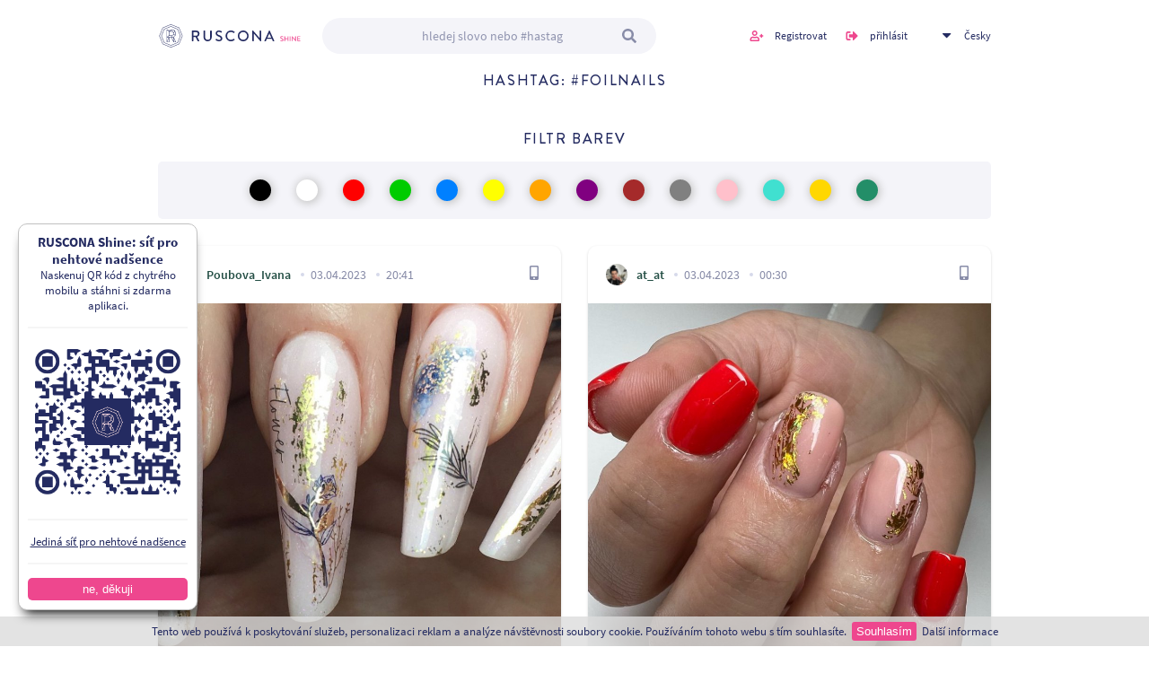

--- FILE ---
content_type: text/html; charset=utf-8
request_url: http://www.rusconashine.com/cs/tag/foilnails
body_size: 5789
content:

<!DOCTYPE html>
<html class="ruscona" xmlns="http://www.w3.org/1999/xhtml" lang="en" xml:lang="en">

<head>
    <title>Foilnails | Ruscona</title>
    <meta name="description" content="jediná sociální síť pro nehtařky a nehtová studia. sleduj nejlepší nehtařky a jejich díla. lajkuj, komentuj, uč se z návodů ostatních a dělej lepších nehty.">
    <meta name="keywords" content="">

    <meta http-equiv="Content-Type" content="text/html; charset=utf-8">

    <meta name="viewport" content="width=device-width, initial-scale=1.0, maximum-scale=1.0, user-scalable=0">



    <link href="/design/data/css/styles.css?v=6" rel="stylesheet" type="text/css">
    <link href="/design/data/css/custom.css?ver=8" rel="stylesheet" type="text/css">

    <link href="/design/data/css/lightbox.css" rel="stylesheet">

    <script type="text/javascript" src="/design/data/js/jquery-1.11.1.min.js"></script>
    <script type="text/javascript" src="/android/assets/js/jqueryui.js"></script>
    <script type="text/javascript" src="/design/data/js/nette.ajax.js"></script>
    <script type="text/javascript" src="/design/data/js/nette.forms.js"></script>

    <link rel="shortcut icon" href="/design/data/images/logo-small.png" type="image/x-icon">
    <link rel="icon" href="/design/data/images/logo-small.png" type="image/x-icon">

    <script type="text/javascript" src="/design/data/js/scripts.js?ver=2"></script>
    <script type="text/javascript" src="/design/data/js/owl.carousel.min.js"></script>

    <link href="/design/data/css/owl.carousel.min.css" rel="stylesheet" type="text/css">
    <link href="/design/data/css/owl.theme.default.min.css" rel="stylesheet" type="text/css">
    <meta name="facebook-domain-verification" content="cz2olg0oakn1sgdzcj8xc9acanyqqp">
    <script src="/design/data/js/lightbox.js"></script>
    <meta property="og:url"           content="http://www.rusconashine.com/cs/tag/foilnails">
    <meta property="og:type"          content="website">
    <meta property="og:title"         content="RUSCONA">
    <meta property="og:description"   content="jediná sociální síť pro nehtařky a nehtová studia. sleduj nejlepší nehtařky a jejich díla. lajkuj, komentuj, uč se z návodů ostatních a dělej lepších nehty.">
    <meta property="og:image"         content="http://www.rusconashine.com/images/shine-share-facebook.jpg">
    <meta property="fb:app_id"         content="364579691257819">


    <!-- Global site tag (gtag.js) - Google Analytics -->
    <script async src="https://www.googletagmanager.com/gtag/js?id=G-6NWZ6WL2Q2"></script>
    <script type="text/javascript">
        var profileModalLinkUrl = "/cs/profile-modal-info"
        </script>
    <script>
        window.dataLayer = window.dataLayer || [];
        function gtag(){dataLayer.push(arguments);}
        gtag('js', new Date());

        gtag('config', 'G-6NWZ6WL2Q2');





    </script>

    <!-- Load Facebook SDK for JavaScript -->
    <div id="fb-root"></div>
    <script>(function(d, s, id) {
            var js, fjs = d.getElementsByTagName(s)[0];
            if (d.getElementById(id)) return;
            js = d.createElement(s); js.id = id;
            js.src = "https://connect.facebook.net/en_US/sdk.js#xfbml=1&version=v3.0";
            fjs.parentNode.insertBefore(js, fjs);
        }(document, 'script', 'facebook-jssdk'));</script>

    <!-- Your share button code -->

    <script type="text/javascript">
        $(function () {
            $.nette.init();

            $('#btnfbclick').on('click', function (){
                FB.init({
                    appId      : "364579691257819",
                    xfbml      : true,
                    version    : 'v2.2'
                });
                FB.ui({
                    display: 'popup',
                    method: 'share',
                    href: "http://www.rusconashine.com/cs/tag/foilnails",
                }, function(response){});
                return false;
            });
        });
    </script>
</head>

<body>

<h1 class="screenReaderElement">Ruscona - Shine</h1>

<header class="header">
    <div class="container container-wide">
        <a class="logo" href="/cs/"></a>
        <a href="#" class="btn-burger"></a>

        <!-- Phone navigation -->
        <nav class="phone-menu">

            <div class="side-links">
                <a class="icon-login" href="/cs/login">přihlásit</a>
                <a class="icon-register" href="/cs/register">Registrovat</a>

                    <div class="langs-wrap">
                        <a href="#">Česky</a>
                        <ul class="dropdown-ul">
                            <li><a href="/en/tag/foilnails">English</a></li>
                            <li><a href="/de/tag/foilnails">German</a></li>
                            <li><a href="/hu/tag/foilnails">Hungarian</a></li>
                            <li><a href="/it/tag/foilnails">Italian</a></li>
                            <li><a href="/sk/tag/foilnails">Slovak</a></li>
                        </ul>
                    </div>
            </div>
            <form action="/cs/tag/foilnails" method="post" id="frm-searchForm" class="search-form">
                <input type="text" name="search" placeholder="
            hledej slovo nebo #hastag" id="frm-searchForm-search">
                <button type="submit" name="button"></button>
            <input type="hidden" name="_do" value="searchForm-submit"><!--[if IE]><input type=IEbug disabled style="display:none"><![endif]-->
</form>

        </nav>

        <form action="/cs/tag/foilnails" method="post" id="frm-searchForm" class="search-form">
            <input type="text" name="search" placeholder="
            hledej slovo nebo #hastag" id="frm-searchForm-search">
            <button type="submit" name="button"></button>
        <input type="hidden" name="_do" value="searchForm-submit"><!--[if IE]><input type=IEbug disabled style="display:none"><![endif]-->
</form>

        <div class="side-links">
                <a class="icon-register" href="/cs/register">Registrovat</a>
                <a class="icon-login" href="/cs/login">přihlásit</a>
                    <div class="langs-wrap">
                        <a href="#">Česky</a>
                        <ul class="dropdown-ul">
                            <li><a href="/en/tag/foilnails">English</a></li>
                            <li><a href="/de/tag/foilnails">German</a></li>
                            <li><a href="/hu/tag/foilnails">Hungarian</a></li>
                            <li><a href="/it/tag/foilnails">Italian</a></li>
                            <li><a href="/sk/tag/foilnails">Slovak</a></li>
                        </ul>
                    </div>
        </div>
    </div>
</header>

<main role="main">
<div id="snippet--flash"></div>

    <section class="posts-section">
        <div class="container">
            <div class="div-wrap filter-list">
                <div class="content-block">
                    <h2>hashtag: #foilnails</h2>
                </div>
            </div>
            <form action="/cs/tag/foilnails" method="get" id="frm-filterHp" class="ajax filterFormHp">
                <div class="div-wrap filter-list">
                    <div class="content-block">
                        <h2>filtr barev</h2>
<div id="snippet--colors">                            <div class="filter-wrapper">
                                        <a style="background-color:#000000"
                                           class="ajax colorlink  color-check checkboxfrm" href="/cs/tag/foilnails/color/Black"></a>
                                        <a style="background-color:#FFFFFF"
                                           class="ajax colorlink  color-check checkboxfrm" href="/cs/tag/foilnails/color/White"></a>
                                        <a style="background-color:#FF0000"
                                           class="ajax colorlink  color-check checkboxfrm" href="/cs/tag/foilnails/color/Red"></a>
                                        <a style="background-color:#00CC00"
                                           class="ajax colorlink  color-check checkboxfrm" href="/cs/tag/foilnails/color/Green"></a>
                                        <a style="background-color:#0080FF"
                                           class="ajax colorlink  color-check checkboxfrm" href="/cs/tag/foilnails/color/Blue"></a>
                                        <a style="background-color:#FFFF00"
                                           class="ajax colorlink  color-check checkboxfrm" href="/cs/tag/foilnails/color/Yellow"></a>
                                        <a style="background-color:#FFA500"
                                           class="ajax colorlink  color-check checkboxfrm" href="/cs/tag/foilnails/color/Orange"></a>
                                        <a style="background-color:#800080"
                                           class="ajax colorlink  color-check checkboxfrm" href="/cs/tag/foilnails/color/Purple"></a>
                                        <a style="background-color:#A52A2A"
                                           class="ajax colorlink  color-check checkboxfrm" href="/cs/tag/foilnails/color/Brown"></a>
                                        <a style="background-color:#808080"
                                           class="ajax colorlink  color-check checkboxfrm" href="/cs/tag/foilnails/color/Grey"></a>
                                        <a style="background-color:#FFC0CB"
                                           class="ajax colorlink  color-check checkboxfrm" href="/cs/tag/foilnails/color/Pink"></a>
                                        <a style="background-color:#40E0D0"
                                           class="ajax colorlink  color-check checkboxfrm" href="/cs/tag/foilnails/color/Turquoise"></a>
                                        <a style="background-color:#FFD700"
                                           class="ajax colorlink  color-check checkboxfrm" href="/cs/tag/foilnails/color/Gold"></a>
                                        <a style="background-color:#238E68"
                                           class="ajax colorlink  color-check checkboxfrm" href="/cs/tag/foilnails/color/Dark%20Green"></a>
                            </div>
</div>
                    </div>
                </div>
                <button type="submit" class="sendbutton" style="display: none"></button>
            <input type="hidden" name="do" value="filterHp-submit"><!--[if IE]><input type=IEbug disabled style="display:none"><![endif]-->
</form>


<div id="snippet--all">
                <div class="div-flex double post-list" id="post-list">
    <div class="content-block post-item">
        <div class="content-wrapper">
            <div class="post-header">
                <span class="author-image"
                      style="background-image: url('/api/v1/user/avatar?id=196');"></span>
                <a
                        class="post-author" data-id="196" href="/cs/author/196/poubova-ivana">Poubova_Ivana</a>
                <span class="date">03.04.2023</span>
                <span class="date">20:41</span>
                <a href="/cs/detail/13822/autor/poubova-ivana/text/dualforms-foilnails-vodolepky-">
                    <div class="device-icon phone"></div>
                </a>
            </div>


            <div class="post-thumbnail video pause">
                <div class="owl-carousel owl-carousel-thumb owl-theme">
                        <div class="item">
                            <div class="image"
                                 style="background-image: url('/api/v1/post/image/?id=15042');">
                            </div>
                        </div>
                </div>
            </div>

            <div class="post-interact">
                <a class="icon-link thumbs ajax " href="/cs/tag/foilnails?like=13822">
                    <span class="icon"></span><span class="count">6</span>
                </a>
                <span href="#" class="icon-link comments">
                    <span class="icon"></span><span class="count">0</span>
                </span>



                <div class="infomodal" id="sharemodal13822">
                            <div class="infomodal-back"></div>
                            <div class="infomodal-content">
                                <a href="#" class="infomodal-close" title="Zavřít"></a>
                                <p>
                                    html kód pro sdílení příspěvku na váš web
                                </p>
                                <textarea readonly=""><iframe frameBorder="0" width="400" height="500" src="http://www.rusconashine.com/cs/embed/13822"></iframe></textarea>
                            </div>
                    </div>

                        <a href="#sharemodal13822"
                           class="icon-link embed  open-infomodal"
                           style=""></a>

            </div>
            <h3 class="hashtags"><a href="/cs/tag/dualforms">#dualforms</a> <a href="/cs/tag/foilnails">#foilnails</a> <a href="/cs/tag/vodolepky">#vodolepky</a> 💅🏻</h3>

            <div class="btns-wrap post-detail-line">
                <a class="btn-detail" href="/cs/detail/13822/autor/poubova-ivana/text/dualforms-foilnails-vodolepky-"><span></span>Detail příspěvku
                </a>
            </div>

            <div class="div-wrap">
                                <div class="single-comment last">
                        <p class="gray">Pro přidání komentáře se přihlaste <span class="login-ico-arrow">&#8608;</span>
                            <a href="/cs/login">Přihlásit</a></p>
                </div>
            </div>


        </div>
    </div>
    <div class="content-block post-item">
        <div class="content-wrapper">
            <div class="post-header">
                <span class="author-image"
                      style="background-image: url('/api/v1/user/avatar?id=4198');"></span>
                <a
                        class="post-author" data-id="4198" href="/cs/author/4198/at-at">at_at</a>
                <span class="date">03.04.2023</span>
                <span class="date">00:30</span>
                <a href="/cs/detail/13813/autor/at-at/text/ruscona-shortnailsdesign-gella">
                    <div class="device-icon phone"></div>
                </a>
            </div>


            <div class="post-thumbnail video pause">
                <div class="owl-carousel owl-carousel-thumb owl-theme">
                        <div class="item">
                            <div class="image"
                                 style="background-image: url('/api/v1/post/image/?id=15033');">
                            </div>
                        </div>
                </div>
            </div>

            <div class="post-interact">
                <a class="icon-link thumbs ajax " href="/cs/tag/foilnails?like=13813">
                    <span class="icon"></span><span class="count">0</span>
                </a>
                <span href="#" class="icon-link comments">
                    <span class="icon"></span><span class="count">0</span>
                </span>



                <div class="infomodal" id="sharemodal13813">
                            <div class="infomodal-back"></div>
                            <div class="infomodal-content">
                                <a href="#" class="infomodal-close" title="Zavřít"></a>
                                <p>
                                    html kód pro sdílení příspěvku na váš web
                                </p>
                                <textarea readonly=""><iframe frameBorder="0" width="400" height="500" src="http://www.rusconashine.com/cs/embed/13813"></iframe></textarea>
                            </div>
                    </div>

                        <a href="#sharemodal13813"
                           class="icon-link embed  open-infomodal"
                           style=""></a>

            </div>
            <h3 class="hashtags"><a href="/cs/tag/ruscona">#ruscona</a> <a href="/cs/tag/shortnailsdesign">#shortnailsdesign</a> <a href="/cs/tag/gellaknails">#gellaknails</a> <a href="/cs/tag/rednails">#rednails</a> <a href="/cs/tag/foilnails">#foilnails</a> <a href="/cs/tag/ali">#ali</a></h3>

            <div class="btns-wrap post-detail-line">
                <a class="btn-detail" href="/cs/detail/13813/autor/at-at/text/ruscona-shortnailsdesign-gella"><span></span>Detail příspěvku
                </a>
            </div>

            <div class="div-wrap">
                                <div class="single-comment last">
                        <p class="gray">Pro přidání komentáře se přihlaste <span class="login-ico-arrow">&#8608;</span>
                            <a href="/cs/login">Přihlásit</a></p>
                </div>
            </div>


        </div>
    </div>
    <div class="content-block post-item">
        <div class="content-wrapper">
            <div class="post-header">
                <span class="author-image"
                      style="background-image: url('/api/v1/user/avatar?id=60');"></span>
                <a
                        class="post-author" data-id="60" href="/cs/author/60/lucie-f-nails">lucie_f_nails</a>
                <span class="date">19.08.2022</span>
                <span class="date">07:47</span>
                <a href="/cs/detail/12407/autor/lucie-f-nails/text/model-341-u017e-bez-pilov-341n">
                    <div class="device-icon phone"></div>
                </a>
            </div>


            <div class="post-thumbnail video pause">
                <div class="owl-carousel owl-carousel-thumb owl-theme">
                        <div class="item">
                            <div class="image"
                                 style="background-image: url('/api/v1/post/image/?id=13553');">
                            </div>
                        </div>
                </div>
            </div>

            <div class="post-interact">
                <a class="icon-link thumbs ajax " href="/cs/tag/foilnails?like=12407">
                    <span class="icon"></span><span class="count">11</span>
                </a>
                <span href="#" class="icon-link comments">
                    <span class="icon"></span><span class="count">0</span>
                </span>



                <div class="infomodal" id="sharemodal12407">
                            <div class="infomodal-back"></div>
                            <div class="infomodal-content">
                                <a href="#" class="infomodal-close" title="Zavřít"></a>
                                <p>
                                    html kód pro sdílení příspěvku na váš web
                                </p>
                                <textarea readonly=""><iframe frameBorder="0" width="400" height="500" src="http://www.rusconashine.com/cs/embed/12407"></iframe></textarea>
                            </div>
                    </div>

                        <a href="#sharemodal12407"
                           class="icon-link embed  open-infomodal"
                           style=""></a>

            </div>
            <h3 class="hashtags">Modeláž bez pilování a jemné krásky💙Materiál od <a href="/cs/author/293/ruscona_cz">@ruscona_cz</a> • prep• fluffi gel blush• glamora flakes blue soft• dry matt www.luciefnailsmakeup.cz .... <a href="/cs/tag/foilnails">#foilnails</a> <a href="/cs/tag/foilnailart">#foilnailart</a> <a href="/cs/tag/bluefoilnails">#bluefoilnails</a> <a href="/cs/tag/nails">#nails</a> <a href="/cs/tag/nailart">#nailart</a> <a href="/cs/tag/nailsinspiration">#nailsinspiration</a> <a href="/cs/tag/nailporn">#nailporn</a> <a href="/cs/tag/naildesign">#naildesign</a> <a href="/cs/tag/naillove">#naillove</a> <a href="/cs/tag/naildesigns">#naildesigns</a> <a href="/cs/tag/nails2inspire">#nails2inspire</a> <a href="/cs/tag/nailartist">#nailartist</a> <a href="/cs/tag/nails4today">#nails4today</a> <a href="/cs/tag/nailsalon">#nailsalon</a> <a href="/cs/tag/luciefnailsmakeup">#luciefnailsmakeup</a> <a href="/cs/tag/ruscona">#ruscona</a> <a href="/cs/tag/rusconanails">#rusconanails</a> <a href="/cs/tag/rusconacz">#rusconacz</a> <a href="/cs/tag/nehty">#nehty</a> <a href="/cs/tag/nehtovamodelaz">#nehtovamodelaz</a> <a href="/cs/tag/nehtynehty">#nehtynehty</a> <a href="/cs/tag/nehtytabor">#nehtytabor</a> <a href="/cs/tag/salontabor">#salontabor</a> <a href="/cs/tag/nehtyinspirace">#nehtyinspirace</a> <a href="/cs/tag/gelovenehty">#gelovenehty</a> <a href="/cs/tag/beauty">#beauty</a> <a href="/cs/tag/manicure">#manicure</a></h3>

            <div class="btns-wrap post-detail-line">
                <a class="btn-detail" href="/cs/detail/12407/autor/lucie-f-nails/text/model-341-u017e-bez-pilov-341n"><span></span>Detail příspěvku
                </a>
            </div>

            <div class="div-wrap">
                                <div class="single-comment last">
                        <p class="gray">Pro přidání komentáře se přihlaste <span class="login-ico-arrow">&#8608;</span>
                            <a href="/cs/login">Přihlásit</a></p>
                </div>
            </div>


        </div>
    </div>
    <div class="content-block post-item">
        <div class="content-wrapper">
            <div class="post-header">
                <span class="author-image"
                      style="background-image: url('/api/v1/user/avatar?id=3331');"></span>
                <a
                        class="post-author" data-id="3331" href="/cs/author/3331/rakszewska-katerina">Rakszewska_Katerina</a>
                <span class="date">14.04.2022</span>
                <span class="date">19:34</span>
                <a href="/cs/detail/11507/autor/rakszewska-katerina/text/blacknails-foilnails">
                    <div class="device-icon phone"></div>
                </a>
            </div>


            <div class="post-thumbnail video pause">
                <div class="owl-carousel owl-carousel-thumb owl-theme">
                        <div class="item">
                            <div class="image"
                                 style="background-image: url('/api/v1/post/image/?id=12577');">
                            </div>
                        </div>
                </div>
            </div>

            <div class="post-interact">
                <a class="icon-link thumbs ajax " href="/cs/tag/foilnails?like=11507">
                    <span class="icon"></span><span class="count">5</span>
                </a>
                <span href="#" class="icon-link comments">
                    <span class="icon"></span><span class="count">0</span>
                </span>



                <div class="infomodal" id="sharemodal11507">
                            <div class="infomodal-back"></div>
                            <div class="infomodal-content">
                                <a href="#" class="infomodal-close" title="Zavřít"></a>
                                <p>
                                    html kód pro sdílení příspěvku na váš web
                                </p>
                                <textarea readonly=""><iframe frameBorder="0" width="400" height="500" src="http://www.rusconashine.com/cs/embed/11507"></iframe></textarea>
                            </div>
                    </div>

                        <a href="#sharemodal11507"
                           class="icon-link embed  open-infomodal"
                           style=""></a>

            </div>
            <h3 class="hashtags"><a href="/cs/tag/blacknails">#blacknails</a> <a href="/cs/tag/foilnails">#foilnails</a></h3>

            <div class="btns-wrap post-detail-line">
                <a class="btn-detail" href="/cs/detail/11507/autor/rakszewska-katerina/text/blacknails-foilnails"><span></span>Detail příspěvku
                </a>
            </div>

            <div class="div-wrap">
                                <div class="single-comment last">
                        <p class="gray">Pro přidání komentáře se přihlaste <span class="login-ico-arrow">&#8608;</span>
                            <a href="/cs/login">Přihlásit</a></p>
                </div>
            </div>


        </div>
    </div>
    <div class="content-block post-item">
        <div class="content-wrapper">
            <div class="post-header">
                <span class="author-image"
                      style="background-image: url('/api/v1/user/avatar?id=298');"></span>
                <a
                        class="post-author" data-id="298" href="/cs/author/298/pavlovicova-petra">Pavlovicova_Petra</a>
                <span class="date">08.01.2022</span>
                <span class="date">11:47</span>
                <a href="/cs/detail/10533/autor/pavlovicova-petra/text/jedny-pro-maminku-u263a-ufe0f-">
                    <div class="device-icon phone"></div>
                </a>
            </div>


            <div class="post-thumbnail video pause">
                <div class="owl-carousel owl-carousel-thumb owl-theme">
                        <div class="item">
                            <div class="image"
                                 style="background-image: url('/api/v1/post/image/?id=11502');">
                            </div>
                        </div>
                </div>
                <div class="btn-tagged-products">
                    <a href="/cs/detail/10533/autor/pavlovicova-petra/text/jedny-pro-maminku-u263a-ufe0f-">
                        <div class="icon"></div>
                    </a>
                </div>
            </div>

            <div class="post-interact">
                <a class="icon-link thumbs ajax " href="/cs/tag/foilnails?like=10533">
                    <span class="icon"></span><span class="count">8</span>
                </a>
                <span href="#" class="icon-link comments">
                    <span class="icon"></span><span class="count">0</span>
                </span>



                <div class="infomodal" id="sharemodal10533">
                            <div class="infomodal-back"></div>
                            <div class="infomodal-content">
                                <a href="#" class="infomodal-close" title="Zavřít"></a>
                                <p>
                                    html kód pro sdílení příspěvku na váš web
                                </p>
                                <textarea readonly=""><iframe frameBorder="0" width="400" height="500" src="http://www.rusconashine.com/cs/embed/10533"></iframe></textarea>
                            </div>
                    </div>

                        <a href="#sharemodal10533"
                           class="icon-link embed  open-infomodal"
                           style=""></a>

            </div>
            <h3 class="hashtags">Jedny pro maminku ☺️ <a href="/cs/tag/dualformsystem">#dualformsystem</a> <a href="/cs/tag/foilnails">#foilnails</a></h3>

            <div class="btns-wrap post-detail-line">
                <a class="btn-detail" href="/cs/detail/10533/autor/pavlovicova-petra/text/jedny-pro-maminku-u263a-ufe0f-"><span></span>Detail příspěvku
                </a>
            </div>

            <div class="div-wrap">
                                <div class="single-comment last">
                        <p class="gray">Pro přidání komentáře se přihlaste <span class="login-ico-arrow">&#8608;</span>
                            <a href="/cs/login">Přihlásit</a></p>
                </div>
            </div>


        </div>
    </div>
    <div class="content-block post-item">
        <div class="content-wrapper">
            <div class="post-header">
                <span class="author-image"
                      style="background-image: url('/api/v1/user/avatar?id=301');"></span>
                <a
                        class="post-author" data-id="301" href="/cs/author/301/micha-ela">micha_ela</a>
                <span class="date">26.12.2021</span>
                <span class="date">22:30</span>
                <a href="/cs/detail/10380/autor/micha-ela/text/mcalnails-mcalnehty-rusconacz-">
                    <div class="device-icon phone"></div>
                </a>
            </div>


            <div class="post-thumbnail video pause">
                <div class="owl-carousel owl-carousel-thumb owl-theme">
                        <div class="item">
                            <div class="image"
                                 style="background-image: url('/api/v1/post/image/?id=11335');">
                            </div>
                        </div>
                </div>
                <div class="btn-tagged-products">
                    <a href="/cs/detail/10380/autor/micha-ela/text/mcalnails-mcalnehty-rusconacz-">
                        <div class="icon"></div>
                    </a>
                </div>
            </div>

            <div class="post-interact">
                <a class="icon-link thumbs ajax " href="/cs/tag/foilnails?like=10380">
                    <span class="icon"></span><span class="count">1</span>
                </a>
                <span href="#" class="icon-link comments">
                    <span class="icon"></span><span class="count">0</span>
                </span>


                    <a class="icon-link list" href="/cs/detail/10380/autor/micha-ela/text/mcalnails-mcalnehty-rusconacz-"></a>

                <div class="infomodal" id="sharemodal10380">
                            <div class="infomodal-back"></div>
                            <div class="infomodal-content">
                                <a href="#" class="infomodal-close" title="Zavřít"></a>
                                <p>
                                    html kód pro sdílení příspěvku na váš web
                                </p>
                                <textarea readonly=""><iframe frameBorder="0" width="400" height="500" src="http://www.rusconashine.com/cs/embed/10380"></iframe></textarea>
                            </div>
                    </div>

                        <a href="#sharemodal10380"
                           class="icon-link embed  open-infomodal"
                           style=""></a>

            </div>
            <h3 class="hashtags"><a href="/cs/tag/mcalnails">#mcalnails</a> <a href="/cs/tag/mcalnehty">#mcalnehty</a> <a href="/cs/tag/rusconacz">#rusconacz</a> <a href="/cs/tag/foilnails">#foilnails</a></h3>

            <div class="btns-wrap post-detail-line">
                <a class="btn-detail" href="/cs/detail/10380/autor/micha-ela/text/mcalnails-mcalnehty-rusconacz-"><span></span>Detail příspěvku
                </a>
            </div>

            <div class="div-wrap">
                                <div class="single-comment last">
                        <p class="gray">Pro přidání komentáře se přihlaste <span class="login-ico-arrow">&#8608;</span>
                            <a href="/cs/login">Přihlásit</a></p>
                </div>
            </div>


        </div>
    </div>
    <div class="content-block post-item">
        <div class="content-wrapper">
            <div class="post-header">
                <span class="author-image"
                      style="background-image: url('/api/v1/user/avatar?id=225');"></span>
                <a
                        class="post-author" data-id="225" href="/cs/author/225/gabriela-lattenbergova">Gabriela__Lattenbergova</a>
                <span class="date">21.12.2021</span>
                <span class="date">12:07</span>
                <a href="/cs/detail/10309/autor/gabriela-lattenbergova/text/u2022nail-prep-acid-primer-med">
                    <div class="device-icon phone"></div>
                </a>
            </div>


            <div class="post-thumbnail video pause">
                <div class="owl-carousel owl-carousel-thumb owl-theme">
                        <div class="item">
                            <div class="image"
                                 style="background-image: url('/api/v1/post/image/?id=11256');">
                            </div>
                        </div>
                        <div class="item">
                            <div class="image"
                                 style="background-image: url('/api/v1/post/image/?id=11257');">
                            </div>
                        </div>
                </div>
                <div class="btn-tagged-products">
                    <a href="/cs/detail/10309/autor/gabriela-lattenbergova/text/u2022nail-prep-acid-primer-med">
                        <div class="icon"></div>
                    </a>
                </div>
            </div>

            <div class="post-interact">
                <a class="icon-link thumbs ajax " href="/cs/tag/foilnails?like=10309">
                    <span class="icon"></span><span class="count">3</span>
                </a>
                <span href="#" class="icon-link comments">
                    <span class="icon"></span><span class="count">0</span>
                </span>



                <div class="infomodal" id="sharemodal10309">
                            <div class="infomodal-back"></div>
                            <div class="infomodal-content">
                                <a href="#" class="infomodal-close" title="Zavřít"></a>
                                <p>
                                    html kód pro sdílení příspěvku na váš web
                                </p>
                                <textarea readonly=""><iframe frameBorder="0" width="400" height="500" src="http://www.rusconashine.com/cs/embed/10309"></iframe></textarea>
                            </div>
                    </div>

                        <a href="#sharemodal10309"
                           class="icon-link embed  open-infomodal"
                           style=""></a>

            </div>
            <h3 class="hashtags">•Nail Prep, Acid Primer, Medium base, Finrothick gel <a href="/cs/tag/ruscona">#ruscona</a> <a href="/cs/tag/nailsnailsnails">#nailsnailsnails</a> <a href="/cs/tag/mynailart">#mynailart</a> <a href="/cs/tag/gelnail">#gelnail</a> <a href="/cs/tag/rusconacz">#rusconacz</a> <a href="/cs/tag/modelaznehtu">#modelaznehtu</a> <a href="/cs/tag/nailblogger">#nailblogger</a> <a href="/cs/tag/czechnails">#czechnails</a> <a href="/cs/tag/foilnails">#foilnails</a> <a href="/cs/tag/nailsdesign">#nailsdesign</a> <a href="/cs/tag/nailinspiration">#nailinspiration</a></h3>

            <div class="btns-wrap post-detail-line">
                <a class="btn-detail" href="/cs/detail/10309/autor/gabriela-lattenbergova/text/u2022nail-prep-acid-primer-med"><span></span>Detail příspěvku
                </a>
            </div>

            <div class="div-wrap">
                                <div class="single-comment last">
                        <p class="gray">Pro přidání komentáře se přihlaste <span class="login-ico-arrow">&#8608;</span>
                            <a href="/cs/login">Přihlásit</a></p>
                </div>
            </div>


        </div>
    </div>
    <div class="content-block post-item">
        <div class="content-wrapper">
            <div class="post-header">
                <span class="author-image"
                      style="background-image: url('/api/v1/user/avatar?id=93');"></span>
                <a
                        class="post-author" data-id="93" href="/cs/author/93/lussy-nails">lussy_nails_</a>
                <span class="date">10.12.2021</span>
                <span class="date">23:07</span>
                <a href="/cs/detail/10144/autor/lussy-nails/text/jedny-jemn-351-s-foil-gold-u27">
                    <div class="device-icon phone"></div>
                </a>
            </div>


            <div class="post-thumbnail video pause">
                <div class="owl-carousel owl-carousel-thumb owl-theme">
                        <div class="item">
                            <div class="image"
                                 style="background-image: url('/api/v1/post/image/?id=11061');">
                            </div>
                        </div>
                </div>
                <div class="btn-tagged-products">
                    <a href="/cs/detail/10144/autor/lussy-nails/text/jedny-jemn-351-s-foil-gold-u27">
                        <div class="icon"></div>
                    </a>
                </div>
            </div>

            <div class="post-interact">
                <a class="icon-link thumbs ajax " href="/cs/tag/foilnails?like=10144">
                    <span class="icon"></span><span class="count">9</span>
                </a>
                <span href="#" class="icon-link comments">
                    <span class="icon"></span><span class="count">0</span>
                </span>



                <div class="infomodal" id="sharemodal10144">
                            <div class="infomodal-back"></div>
                            <div class="infomodal-content">
                                <a href="#" class="infomodal-close" title="Zavřít"></a>
                                <p>
                                    html kód pro sdílení příspěvku na váš web
                                </p>
                                <textarea readonly=""><iframe frameBorder="0" width="400" height="500" src="http://www.rusconashine.com/cs/embed/10144"></iframe></textarea>
                            </div>
                    </div>

                        <a href="#sharemodal10144"
                           class="icon-link embed  open-infomodal"
                           style=""></a>

            </div>
            <h3 class="hashtags">Jedny jemné s foil GOLD ❤️• Prep,Primer • Medium Base • Luxi Soft Pink • Foil GOLD,Glamora Crystals • Flexy Top <a href="/cs/tag/rusconacz">#rusconacz</a> <a href="/cs/tag/glamoracrystals">#glamoracrystals</a> <a href="/cs/tag/foilnails">#foilnails</a> <a href="/cs/tag/mandle">#mandle</a> <a href="/cs/tag/czechnails">#czechnails</a> <a href="/cs/tag/luxisoftpink">#luxisoftpink</a> <a href="/cs/tag/lussynailsdesign">#lussynailsdesign</a></h3>

            <div class="btns-wrap post-detail-line">
                <a class="btn-detail" href="/cs/detail/10144/autor/lussy-nails/text/jedny-jemn-351-s-foil-gold-u27"><span></span>Detail příspěvku
                </a>
            </div>

            <div class="div-wrap">
                                <div class="single-comment last">
                        <p class="gray">Pro přidání komentáře se přihlaste <span class="login-ico-arrow">&#8608;</span>
                            <a href="/cs/login">Přihlásit</a></p>
                </div>
            </div>


        </div>
    </div>

                </div>
                    <div class="btns-wrap center">
                        <a class="ajax btn btn-pink"
                                                          id="more-posts-load" href="/cs/tag/foilnails?page=2">Načíst další</a>
                    </div>
</div>
        </div>
    </section>

</main>

<footer class="footer">
    <div class="container container-wide">
        <div class="div-wrap tripple">
            <div class="content-block">
                <ul>
                    <li><a href="/cs/personal">Ochrana osobních údajú</a></li>
                    <li><a href="/cs/terms-of-use">Podmínky používání</a></li>
                    <li><a href="/cs/about">O nás</a></li>
                    <li><a href="/cs/implement">Pro vývojáře</a></li>
                    <li><a href="/cs/contact">Kontakt</a></li>
                </ul>
            </div>
            <div class="content-block">
                <p>Copyright © 2020 ADD</p>
                <p>Braincoded by<a href="https://www.frontio.net">frontio</a></p>
            </div>
            <div class="content-block">
                <div class="btns-wrap right">
                    <a href="https://www.facebook.com/rusconacz" class="btn-social fb"></a>
                    <a href="https://www.instagram.com/ruscona_cz/" class="btn-social ig"></a>
                </div>
            </div>
        </div>
    </div>
    <div class="ttDescription active">aa</div>
</footer>


<div class="app-bar" style="display: none">
    <b>RUSCONA Shine: síť pro nehtové nadšence</b>
    <span>Naskenuj QR kód z chytrého mobilu a stáhni si zdarma aplikaci.</span>
    <hr>
    <a href="https://apps.apple.com/us/app/ruscona-shine/id1536238755" target="_blank">
        <img src="/images/qr-code.png" width="100%">
        <hr>
        <span class="link">
            Jediná síť pro nehtové nadšence
        </span>
    </a>
    <hr>

    <button>ne, děkuji</button>
</div>

<div class="eu-cookies">
    Tento web používá k poskytování služeb, personalizaci reklam a analýze návštěvnosti soubory cookie. Používáním tohoto webu s tím souhlasíte.
    <button>Souhlasím</button>
    <a href="https://www.google.com/policies/technologies/cookies/" target="_blank">Další informace</a>
</div>
<noscript><style>.eu-cookies { display:none }</style></noscript>

<div id="load-overlay">
    <div id="loading">
        <span class="circle1"></span>
        <span class="circle2"></span>
    </div>
</div>

</body>
</html>


--- FILE ---
content_type: image/svg+xml
request_url: http://www.rusconashine.com/design/data/images/icon-menu.svg
body_size: 315
content:
<svg xmlns="http://www.w3.org/2000/svg" xmlns:xlink="http://www.w3.org/1999/xlink" width="12" height="10" viewBox="0 0 12 10">
  <defs>
    <clipPath id="clip-path">
      <rect width="12" height="10" fill="none"/>
    </clipPath>
  </defs>
  <g id="Repeat_Grid_30" data-name="Repeat Grid 30" clip-path="url(#clip-path)">
    <g id="Group_316" data-name="Group 316">
      <rect id="Rectangle_1171" data-name="Rectangle 1171" width="12" height="2" rx="1" fill="#888ca8"/>
      <rect id="Rectangle_1172" data-name="Rectangle 1172" width="12" height="2" rx="1" transform="translate(0 4)" fill="#888ca8"/>
      <rect id="Rectangle_1173" data-name="Rectangle 1173" width="12" height="2" rx="1" transform="translate(0 8)" fill="#888ca8"/>
    </g>
  </g>
</svg>


--- FILE ---
content_type: image/svg+xml
request_url: http://www.rusconashine.com/design/data/images/icon-list.svg
body_size: 302
content:
<svg xmlns="http://www.w3.org/2000/svg" width="27" height="20" viewBox="0 0 27 20">
  <g id="Icon_feather-list" data-name="Icon feather-list" transform="translate(-2 -6)">
    <path id="Path_130" data-name="Path 130" d="M10.667,8H28" fill="none" stroke="#888ca8" stroke-linecap="round" stroke-linejoin="round" stroke-width="2"/>
    <path id="Path_131" data-name="Path 131" d="M10.667,16H28" fill="none" stroke="#888ca8" stroke-linecap="round" stroke-linejoin="round" stroke-width="2"/>
    <path id="Path_132" data-name="Path 132" d="M10.667,24H28" fill="none" stroke="#888ca8" stroke-linecap="round" stroke-linejoin="round" stroke-width="2"/>
    <path id="Path_133" data-name="Path 133" d="M4,8H4" fill="none" stroke="#888ca8" stroke-linecap="round" stroke-linejoin="round" stroke-width="4"/>
    <path id="Path_134" data-name="Path 134" d="M4,16H4" fill="none" stroke="#888ca8" stroke-linecap="round" stroke-linejoin="round" stroke-width="4"/>
    <path id="Path_135" data-name="Path 135" d="M4,24H4" fill="none" stroke="#888ca8" stroke-linecap="round" stroke-linejoin="round" stroke-width="4"/>
  </g>
</svg>


--- FILE ---
content_type: image/svg+xml
request_url: http://www.rusconashine.com/design/data/images/arrow-owl.svg
body_size: 262
content:
<svg xmlns="http://www.w3.org/2000/svg" width="6.001" height="10.497" viewBox="0 0 6.001 10.497">
  <path id="Icon_ionic-ios-arrow-back" data-name="Icon ionic-ios-arrow-back" d="M6.809,8l3.972-3.969A.75.75,0,0,0,9.719,2.972l-4.5,4.5A.749.749,0,0,0,5.2,8.5l4.519,4.528a.75.75,0,0,0,1.063-1.059Z" transform="translate(-5 -2.753)" fill="#242b61"/>
</svg>


--- FILE ---
content_type: image/svg+xml
request_url: http://www.rusconashine.com/design/data/images/icon-register.svg
body_size: 1109
content:
<svg xmlns="http://www.w3.org/2000/svg" width="20" height="16" viewBox="0 0 20 16">
  <g id="Union_15" data-name="Union 15" transform="translate(-3794 956)" fill="none">
    <path d="M3795.5-940a1.5,1.5,0,0,1-1.5-1.5v-1.3a4.2,4.2,0,0,1,4.2-4.2h.522a5.456,5.456,0,0,0,2.278.5,5.449,5.449,0,0,0,2.278-.5h.521a4.2,4.2,0,0,1,4.2,4.2v1.3a1.5,1.5,0,0,1-1.5,1.5Zm14.5-6v-1h-1a1,1,0,0,1-1-1,1,1,0,0,1,1-1h1v-1a1,1,0,0,1,1-1,1,1,0,0,1,1,1v1h1a1,1,0,0,1,1,1,1,1,0,0,1-1,1h-1v1a1,1,0,0,1-1,1A1,1,0,0,1,3810-946Zm-13-6a4,4,0,0,1,4-4,4,4,0,0,1,4,4,4,4,0,0,1-4,4A4,4,0,0,1,3797-952Z" stroke="none"/>
    <path d="M 3806.000244140625 -941.9998168945313 L 3806.000244140625 -942.799560546875 C 3806.000244140625 -944.0127563476563 3805.01318359375 -944.999755859375 3803.800048828125 -944.999755859375 L 3803.681640625 -944.999755859375 C 3802.82373046875 -944.66796875 3801.924072265625 -944.5000610351563 3801.00048828125 -944.5000610351563 C 3800.079345703125 -944.5000610351563 3799.179931640625 -944.66796875 3798.3203125 -944.999755859375 L 3798.19970703125 -944.999755859375 C 3796.987060546875 -944.999755859375 3796.00048828125 -944.0127563476563 3796.00048828125 -942.799560546875 L 3796.00048828125 -941.9998168945313 L 3806.000244140625 -941.9998168945313 M 3801.00048828125 -950 C 3802.102783203125 -950 3802.99951171875 -950.897216796875 3802.99951171875 -952.0000610351563 C 3802.99951171875 -953.1029052734375 3802.102783203125 -954.0001831054688 3801.00048828125 -954.0001831054688 C 3799.8974609375 -954.0001831054688 3799.000244140625 -953.1029052734375 3799.000244140625 -952.0000610351563 C 3799.000244140625 -950.897216796875 3799.8974609375 -950 3801.00048828125 -950 M 3806.50048828125 -939.9998168945313 L 3795.50048828125 -939.9998168945313 C 3794.67138671875 -939.9998168945313 3794.00048828125 -940.6717529296875 3794.00048828125 -941.4996948242188 L 3794.00048828125 -942.799560546875 C 3794.00048828125 -945.1188354492188 3795.88134765625 -946.999755859375 3798.19970703125 -946.999755859375 L 3798.72216796875 -946.999755859375 C 3799.419189453125 -946.6809692382813 3800.187744140625 -946.5000610351563 3801.00048828125 -946.5000610351563 C 3801.81201171875 -946.5000610351563 3802.58447265625 -946.6809692382813 3803.278564453125 -946.999755859375 L 3803.800048828125 -946.999755859375 C 3806.118408203125 -946.999755859375 3808.000244140625 -945.1188354492188 3808.000244140625 -942.799560546875 L 3808.000244140625 -941.4996948242188 C 3808.000244140625 -940.6717529296875 3807.328369140625 -939.9998168945313 3806.50048828125 -939.9998168945313 Z M 3811.000244140625 -945.0001831054688 C 3810.44775390625 -945.0001831054688 3809.999755859375 -945.4481201171875 3809.999755859375 -946.0004272460938 L 3809.999755859375 -946.999755859375 L 3808.99951171875 -946.999755859375 C 3808.447265625 -946.999755859375 3808.000244140625 -947.4476928710938 3808.000244140625 -948 C 3808.000244140625 -948.5523071289063 3808.447265625 -949.000244140625 3808.99951171875 -949.000244140625 L 3809.999755859375 -949.000244140625 L 3809.999755859375 -949.9995727539063 C 3809.999755859375 -950.5518798828125 3810.44775390625 -950.9998168945313 3811.000244140625 -950.9998168945313 C 3811.552490234375 -950.9998168945313 3812.00048828125 -950.5518798828125 3812.00048828125 -949.9995727539063 L 3812.00048828125 -949.000244140625 L 3812.999755859375 -949.000244140625 C 3813.552001953125 -949.000244140625 3814 -948.5523071289063 3814 -948 C 3814 -947.4476928710938 3813.552001953125 -946.999755859375 3812.999755859375 -946.999755859375 L 3812.00048828125 -946.999755859375 L 3812.00048828125 -946.0004272460938 C 3812.00048828125 -945.4481201171875 3811.552490234375 -945.0001831054688 3811.000244140625 -945.0001831054688 Z M 3801.00048828125 -948 C 3798.790283203125 -948 3797.000244140625 -949.7908935546875 3797.000244140625 -952.0000610351563 C 3797.000244140625 -954.2092895507813 3798.790283203125 -956.0001831054688 3801.00048828125 -956.0001831054688 C 3803.20947265625 -956.0001831054688 3804.99951171875 -954.2092895507813 3804.99951171875 -952.0000610351563 C 3804.99951171875 -949.7908935546875 3803.20947265625 -948 3801.00048828125 -948 Z" stroke="none" fill="#ee478e"/>
  </g>
</svg>


--- FILE ---
content_type: image/svg+xml
request_url: http://www.rusconashine.com/design/data/images/icon-sign.svg
body_size: 341
content:
<svg xmlns="http://www.w3.org/2000/svg" width="15.749" height="12.002" viewBox="0 0 15.749 12.002">
  <path id="Icon_awesome-sign-out-alt" data-name="Icon awesome-sign-out-alt" d="M15.531,8.531l-5.25,5.25A.751.751,0,0,1,9,13.25v-3H4.75A.748.748,0,0,1,4,9.5v-3a.748.748,0,0,1,.75-.75H9v-3a.752.752,0,0,1,1.281-.531l5.25,5.25A.756.756,0,0,1,15.531,8.531ZM6,13.625v-1.25A.376.376,0,0,0,5.625,12H3a1,1,0,0,1-1-1V5A1,1,0,0,1,3,4H5.625A.376.376,0,0,0,6,3.625V2.375A.376.376,0,0,0,5.625,2H3A3,3,0,0,0,0,5v6a3,3,0,0,0,3,3H5.625A.376.376,0,0,0,6,13.625Z" transform="translate(0 -1.999)" fill="#ee478e"/>
</svg>


--- FILE ---
content_type: image/svg+xml
request_url: http://www.rusconashine.com/design/data/images/tagged-products-icon.svg
body_size: 384
content:
<svg id="Component_166_1" data-name="Component 166 – 1" xmlns="http://www.w3.org/2000/svg" width="40" height="40" viewBox="0 0 40 40">
  <rect id="Rectangle_1212" data-name="Rectangle 1212" width="40" height="40" fill="none"/>
  <g id="Icon_feather-shopping-bag" data-name="Icon feather-shopping-bag" transform="translate(4 4)">
    <path id="Path_173" data-name="Path 173" d="M8,2.667,4,8V26.667a2.667,2.667,0,0,0,2.667,2.667H25.333A2.667,2.667,0,0,0,28,26.667V8L24,2.667Z" fill="none" stroke="#fff" stroke-linecap="round" stroke-linejoin="round" stroke-width="2"/>
    <path id="Path_174" data-name="Path 174" d="M4,8H28" fill="none" stroke="#fff" stroke-linecap="round" stroke-linejoin="round" stroke-width="2"/>
    <path id="Path_175" data-name="Path 175" d="M21.333,13.333a5.333,5.333,0,1,1-10.667,0" fill="none" stroke="#fff" stroke-linecap="round" stroke-linejoin="round" stroke-width="2"/>
  </g>
</svg>


--- FILE ---
content_type: image/svg+xml
request_url: http://www.rusconashine.com/design/icons8-list.svg
body_size: 280
content:
<svg xmlns="http://www.w3.org/2000/svg"  viewBox="0 0 50 50" width="30px" height="30px"><path d="M 4 4 C 1.800781 4 0 5.800781 0 8 C 0 10.199219 1.800781 12 4 12 C 6.199219 12 8 10.199219 8 8 C 8 5.800781 6.199219 4 4 4 Z M 12 6 L 12 10 L 50 10 L 50 6 Z M 4 21 C 1.800781 21 0 22.800781 0 25 C 0 27.199219 1.800781 29 4 29 C 6.199219 29 8 27.199219 8 25 C 8 22.800781 6.199219 21 4 21 Z M 12 23 L 12 27 L 50 27 L 50 23 Z M 4 38 C 1.800781 38 0 39.800781 0 42 C 0 44.199219 1.800781 46 4 46 C 6.199219 46 8 44.199219 8 42 C 8 39.800781 6.199219 38 4 38 Z M 12 40 L 12 44 L 50 44 L 50 40 Z"/></svg>

--- FILE ---
content_type: image/svg+xml
request_url: http://www.rusconashine.com/design/data/images/icon-phone.svg
body_size: 267
content:
<svg xmlns="http://www.w3.org/2000/svg" width="10" height="16" viewBox="0 0 10 16">
  <path id="Icon_awesome-mobile-alt" data-name="Icon awesome-mobile-alt" d="M8.5,0h-7A1.5,1.5,0,0,0,0,1.5v13A1.5,1.5,0,0,0,1.5,16h7A1.5,1.5,0,0,0,10,14.5V1.5A1.5,1.5,0,0,0,8.5,0ZM5,15a1,1,0,1,1,1-1A1,1,0,0,1,5,15Zm3.5-3.375A.376.376,0,0,1,8.125,12H1.875a.376.376,0,0,1-.375-.375V1.875A.376.376,0,0,1,1.875,1.5h6.25a.376.376,0,0,1,.375.375Z" fill="#888ca8"/>
</svg>
